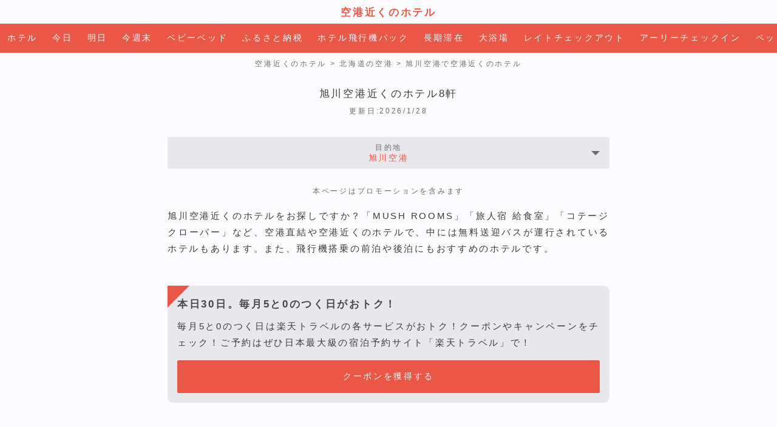

--- FILE ---
content_type: text/html; charset=UTF-8
request_url: https://hotel-calendar.com/airport/d0000a010400
body_size: 39089
content:
<!DOCTYPE html><html lang="ja"><head><meta charset="utf-8" /><title>前泊＆後泊！旭川空港近くのホテル</title><meta name="description" content="旭川空港近くのホテルをお探しですか？「MUSH ROOMS」「旅人宿 給食室」「コテージクローバー」など、空港直結や空港近くのホテルで、中には無料送迎バスが運行されているホテルもあります。また、飛行機搭乗の前泊や後泊にもおすすめのホテルです。" /><meta name="keywords" content="旭川空港,空港近くのホテル" /><meta name="viewport" content="width=device-width,minimum-scale=1,initial-scale=1" /><link rel="canonical" href="https://hotel-calendar.com/airport/d0000a010400" /><link rel="shortcut icon" href="https://hotel-calendar.com/img/icon/favicon.ico" type="image/vnd.microsoft.icon" /><link rel="icon" href="https://hotel-calendar.com/img/icon/favicon.ico" type="image/vnd.microsoft.icon" /><link rel="apple-touch-icon" href="https://hotel-calendar.com/img/icon/icon_120.png" /><meta property="og:title" content="前泊＆後泊！旭川空港近くのホテル" /><meta property="og:type" content="website" /><meta property="og:url" content="https://hotel-calendar.com/airport/d0000a010400" /><meta property="og:image" content="https://hotel-calendar.com/img/icon/icon_1200.png" /><meta property="og:description" content="旭川空港近くのホテルをお探しですか？「MUSH ROOMS」「旅人宿 給食室」「コテージクローバー」など、空港直結や空港近くのホテルで、中には無料送迎バスが運行されているホテルもあります。また、飛行機搭乗の前泊や後泊にもおすすめのホテルです。" /><meta property="og:site_name" content="ホテル空室カレンダー" /><meta property="twitter:card" content="summary_large_image" /><meta property="twitter:image" content="https://hotel-calendar.com/img/icon/icon_1200.png" /><meta name="theme-color" content="#ea5747" /><style>*,::before,::after{box-sizing:border-box;border-style:solid;border-width:0}html{line-height:1.15;-webkit-text-size-adjust:100%;-webkit-tap-highlight-color:transparent}body{margin:0}main{display:block}p,table,blockquote,address,pre,iframe,form,figure,dl{margin:0}h1,h2,h3,h4,h5,h6{font-size:inherit;font-weight:inherit;margin:0}ul,ol{margin:0;padding:0;list-style:none}dt{font-weight:700}dd{margin-left:0}hr{box-sizing:content-box;height:0;overflow:visible;border-top-width:1px;margin:0;clear:both;color:inherit}pre{font-family:monospace,monospace;font-size:inherit}address{font-style:inherit}a{background-color:transparent;text-decoration:none;color:inherit}abbr[title]{text-decoration:underline dotted}b,strong{font-weight:bolder}code,kbd,samp{font-family:monospace,monospace;font-size:inherit}small{font-size:80%}sub,sup{font-size:75%;line-height:0;position:relative;vertical-align:baseline}sub{bottom:-.25em}sup{top:-.5em}svg,img,embed,object,iframe{vertical-align:bottom}button,input,optgroup,select,textarea{-webkit-appearance:none;appearance:none;vertical-align:middle;color:inherit;font:inherit;background:transparent;padding:0;margin:0;border-radius:0;text-align:inherit;text-transform:inherit}button,[type="button"],[type="reset"],[type="submit"]{cursor:pointer}button:disabled,[type="button"]:disabled,[type="reset"]:disabled,[type="submit"]:disabled{cursor:default}:-moz-focusring{outline:auto}select:disabled{opacity:inherit}option{padding:0}fieldset{margin:0;padding:0;min-width:0}legend{padding:0}progress{vertical-align:baseline}textarea{overflow:auto}[type="number"]::-webkit-inner-spin-button,[type="number"]::-webkit-outer-spin-button{height:auto}[type="search"]{outline-offset:-2px}[type="search"]::-webkit-search-decoration{-webkit-appearance:none}::-webkit-file-upload-button{-webkit-appearance:button;font:inherit}[type="number"]{-moz-appearance:textfield}label[for]{cursor:pointer}details{display:block}summary{display:list-item}[contenteditable]:focus{outline:auto}table{border-color:inherit;border-collapse:collapse}caption{text-align:left}td,th{vertical-align:top;padding:0}th{text-align:left;font-weight:700}
a {color: #eb5747;text-decoration: none}
a:hover {text-decoration: underline}
body,html {	background-color: #fbfbfd;	width: 100%;	height: 100%;	color: #3C3C3D;	font-size: 15px;	line-height: 1.8;	letter-spacing: 0.18em;	text-align: justify;	font-family:YuGothic,Yu Gothic M,Yu Gothic Medium,Hiragino Kaku Gothic ProN,Hiragino Kaku Gothic Pro,Meiryo,sans-serif;
/*	font-family:YuGothic, GQSans, YakuhanJP, "Yu Gothic", YuGothic, "Hiragino Sans", "Noto Sans CJK JP", sans-serif;*/
/*	font-family: Hiragino Kaku Gothic ProN,メイリオ,sans-serif;*/
/*	font-family: -apple-system,BlinkMacSystemFont,"Segoe UI","Roboto","Oxygen","Ubuntu","Cantarell","Noto Sans","Helvetica Neue","Helvetica","Hiragino Kaku Gothic ProN","Meiryo",sans-serif;*/	-webkit-text-size-adjust: 100%;	scroll-behavior: smooth}
.siteName {	padding: 6px 0 4px;	color: #eb5747;	font-size: 1.1em;	font-weight: bold;	text-align: center}
.nav_global {	overflow: hidden;	overflow-x: scroll;	white-space: nowrap;	box-sizing: border-box;	width: 100%;	background-color: #eb5747;	color: #fbfbfd;	text-align: center;	font-size: .9em;	-ms-overflow-style: none;	scrollbar-width: none}
.nav_global::-webkit-scrollbar{display: none}
.nav_global ul {	display: -webkit-flex;	display: flex;	-webkit-justify-content: flex-start;	justify-content: flex-start}
.nav_global li {	display: inline;	-webkit-flex-grow: 1;	flex-grow: 1;	text-align: center;	padding: 12px 12px;	color: #474748}
.nav_global a {display: block;color: #fbfbfd}
.nav_global span {display: none}
.nav_global .this {padding: 16px;color: #999}
.ad_top, .ad_mid {clear:both;overflow:hidden;margin-bottom:32px;padding:32px 20px;background-color:#e7e7ec}
.ad_top > div, .ad_mid > div {max-width:728px;margin:0 auto;text-align:center}
/*.ad_mid > div > div:nth-of-type(2){display:none;float:right}*/
footer {background-color: #232324}
.page_top {position: relative;display: block;margin: 8px auto 0;width: 100%;background-color: #e7e7ec;font-size: .9em;text-align: center}
.page_top a {display: block;padding: 16px 0;cursor: pointer}
.page_top:after {position: absolute;content: '';top: -30px;width: 0;height: 0;border: 15px solid transparent;border-bottom-color: #e7e7ec;margin-left: -15px}
.ftr_link {margin: 0 auto;padding: 24px 20px;text-align: center;font-size: .8em}
.ftr_link li {display: inline;color: #e7e7ec}
.ftr_link li:after {content: "｜"}
.ftr_link li:last-child {display: block;padding: 16px 8px 0;text-align: center}
.ftr_link li:nth-last-of-type(2):after, .ftr_link li:last-child:after {content: initial}
.ftr_link a {color: #e7e7ec}.mt3{margin-top: 3px !important}
.mb3{margin-bottom: 3px !important}
.mb8{margin-bottom: 8px !important}
.mb16{margin-bottom: 16px !important}
.mb24{margin-bottom: 24px !important}
.mt32{margin-top: 32px !important}
.mb32{margin-bottom: 32px !important}
.mt48{margin-top: 48px !important}
.color_eb5747{color: #eb5747 !important}
.bc_eb5747 a{background-color:#eb5747 !important;color: #fbfbfd !important}
.pc {display: none}
.map400,.map600,.map900,.map1350{	width: 100%;	height: 100%;	position: -webkit-sticky;	position: sticky;	z-index: 19;	top: 0
}
.map600,.map900,.map1350{	display: none
}
.pankz {	overflow: hidden;	overflow-x: scroll;	white-space: nowrap;	box-sizing: border-box;	width: 100%;	padding: 8px 16px 0;	text-align: center;	font-size: .8em;	color: #6B6B6C;	-ms-overflow-style: none;	scrollbar-width: none}
.pankz::-webkit-scrollbar{display: none}
.pankz a {color: #6B6B6C}
.h1_type01{	clear: both;	margin: 24px 0 0;	text-align: center;	font-size: 1.1em}
.h2_type01 {text-align: center}
.h2_hotel_name {	clear:both;	overflow: hidden;	font-size: 1.1em;	font-weight: bold;	color: #474748;	text-decoration-color: #474748;	-webkit-line-clamp: 3;	display: -webkit-box;	-webkit-box-orient: vertical;
}
.h2_hotel_name a {	color: #474748;	text-decoration-color: #474748}
a > .h2_hotel_name:hover {text-decoration: underline;}
.hotel_info {	overflow: hidden;	max-width: 768px;	margin: 0 auto;	padding-left: 20px;	padding-right: 20px;	margin-bottom: 48px}
.hotel_coupon01{	max-width: 768px;	margin: 0 auto;	padding-left: 20px;	padding-right: 20px;	margin-bottom: 48px}
.hotel_coupon02{	position: relative;	border-radius: 0 10px 10px 10px;	background-color: #e7e7ec;	padding: 16px;
}
.lastmodified{	margin:4px auto 32px;	text-align:center;	font-size:0.8em;color:#6B6B6C}
.box_type01 {	clear: both;	overflow: hidden;	display: flex;	justify-content: space-between;	column-gap:3px;	row-gap:3px;	flex-wrap: wrap;	flex-direction: row;	line-height: 1.4;	font-size: 0.9em}
.box_type02 {	clear: both;	overflow: hidden;	display: flex;	justify-content: space-between;	flex-wrap: wrap;	flex-direction: row;	line-height: 1.4;	font-size: 0.9em}
.box_type03 {	clear: both;	overflow: hidden;	display: flex;	justify-content: space-between;	column-gap:3px;	row-gap:3px;	flex-wrap: wrap;	flex-direction: row;	line-height: 1.4;	font-size: 0.9em}
.list {	overflow: hidden;	overflow-x: scroll;	white-space: nowrap;	flex: auto;	flex-basis: 138px;
/*	margin-top: 1px;	margin-bottom: 1px;	margin-left: 1px;	margin-right: 1px;*/
/*	padding: 0 4px;*/	background-color: #e7e7ec;	border-radius: 2px;	text-align: center;	-ms-overflow-style: none;	scrollbar-width: none}
.list::-webkit-scrollbar{display: none}
.list a {	display: block;	padding: 18px 0}
a .list {	color: #fbfbfd;	display: block;	padding: 18px 0;	background-color: #eb5747}
a .list:hover {text-decoration: underline;}
.list_day {	overflow: hidden;	white-space: nowrap;	flex: auto;	flex-basis: 60px;	margin-top: 3px;	margin-bottom: 1px;	border-top: 1px solid #e7e7ec;	border-right: 1px solid #e7e7ec;	border-bottom: 1px solid #e7e7ec;	text-align: center}
.list_day:first-child{	border-left: 1px solid #e7e7ec;	border-top-left-radius:2px;	border-bottom-left-radius:2px}
.list_day:last-child{	border-top-right-radius:2px;	border-bottom-right-radius:2px}
.list_day a {	display: block;	padding: 18px 0}
.list_wrap{	flex-basis: 230px !important;
}
.c_this {	box-sizing: border-box;	padding: 18px 0;	color: #6B6B6C}
.c_date {	box-sizing: border-box;	padding-top: 5px;	color: #6B6B6C}
.l_open {	cursor: pointer;	position: relative;	padding: 8px 32px;	overflow-x: initial;	overflow: hidden;	white-space: nowrap}
.l_open::before {	position: absolute;	top: 44%;	right: 16px;	content: '';	border-left: 7px solid transparent;	border-right: 7px solid transparent;	border-top: 7px solid #6B6B6C}
.l_open:hover .thema-value {	text-decoration: underline}
.l_close {	cursor: pointer;	display: none;	box-sizing: border-box;	padding: 20px;	background-color: #fbfbfd;	color: #eb5747}
.thema-title {	font-size: 0.9em;	color: #6B6B6C}
.thema-value {	display: block;	clear: both;	color: #eb5747}
.note_stealth {	clear:both;	margin:24px 0 16px;	color: #6B6B6C;	font-size:0.8em;	text-align:center;}
.hotel_info_des {	color: #3C3C3D}
.hotel_list .img {	display: flex;	justify-content: center}
.img_hotel{	position: relative;	overflow: hidden;	width: 130px;	height: 130px;	border-radius: 0 2px 2px 10px;	margin-right: 4px}
.img_map{	background-color: #EBEBEC;	background-image: -webkit-gradient(linear, 0 0, 100% 100%,color-stop(.25, #fbfbfd), color-stop(.25, transparent),color-stop(.5, transparent), color-stop(.5, #fbfbfd),color-stop(.75, #fbfbfd), color-stop(.75, transparent),to(transparent));	-webkit-background-size: 7px 7px;	position: relative;	overflow: auto;	flex: 1;	height: 130px;	border-radius: 2px 10px 10px 2px}
.img_map img{	position: absolute;	height: 130px}
.num {	position: absolute;	z-index: 10;	top: 0px;	left: 0px;	width: 0;	height: 0;	border: 24px solid transparent;	border-top: 24px solid #eb5747;	border-left: 24px solid #eb5747;	color: #fbfbfd}
.num_coupon {	position: absolute;	z-index: 10;	top: 0px;	left: 0px;	width: 0;	height: 0;	border: 18px solid transparent;	border-top: 18px solid #eb5747;	border-left: 18px solid #eb5747;	color: #fbfbfd}
.num span {	position: absolute;	z-index: 11;	top: -22px;	left: -16px}
.pic_rakuten{	padding: 1px;	float: left;	font-size:0.7em;	color: #6B6B6C}
.pic_google{	padding: 1px;	float: right;	font-size:0.7em;	color: #6B6B6C}
.pic_google a{	color: #6B6B6C}
.buzz_div{	clear: both;	white-space:nowrap;color:#6B6B6C;margin:28px 0 -5px;}
.rate{position:relative;display:inline-block;margin-top:-10px;padding-right:10px;width:98px;height:24px}
.rate0{display:none}
.rate:before,.rate:after{position:absolute;top:6px;left:0;content:'★★★★★';display:inline-block;font-size:16px;height:24px;line-height:24px}
.rate:before{color:#ddd}
.rate:after{color:#eb5747;overflow:hidden;white-space:nowrap}
.rate0:after{width:0}
.rate0-5:after{width:8px}
.rate1:after{width:18px}
.rate1-5:after{width:26px}
.rate2:after{width:36px}
.rate2-5:after{width:44.5px}
.rate3:after{width:54px}
.rate3-5:after{width:62.5px}
.rate4:after{width:73px}
.rate4-5:after{width:80.5px}
.rate5:after{width:88px}
.price_plan {	clear: both;	height:auto;	overflow-y:auto;	margin: 8px 0 4px;	width: 100%;	padding: 0 12px}
.plan_name {	float: left;	font-size: .9em;	margin: 0 0 8px;	color: #6B6B6C;	margin-left: 1.0em;	text-indent: -1.0em}
.plan_name_underline {font-style: italic}
a .plan_name_underline:hover {text-decoration: underline;}
.ota_name {clear: both;padding-top: 4px;float: left;color: #6B6B6C;font-size: .8em}
.ota_price {float: right;font-weight: bold}
.ota_price span {font-size: .7em;font-weight: normal}
a .ota_name:hover {text-decoration: underline}
a .ota_price:hover {text-decoration: underline}
.hotel_dis{	margin-top: 20px;	color: #3C3C3D}
.nav_btm{	overflow: hidden;	max-width: 768px;	margin: 0 auto;	padding-left: 20px;	padding-right: 20px;	margin-bottom: 48px}
.modal01, .modal02{	top: 0;	right: 0;	width: 100%;	height: 100%;	overflow-y: auto;	-webkit-box-sizing: border-box;	-moz-box-sizing: border-box;	box-sizing: border-box;	background-color: #fbfbfd;	color: #3C3C3D;	text-align: center}
.modal_inner{margin: 0 auto;max-width: 768px;}
.box_type03 .list{ position: relative;	flex-basis: 166px !important}
.box_type03 .list > span{ position: absolute; top:4px; left:4px; z-index: 10; width: 0; height: 0; border: 14px solid transparent; border-top: 14px solid #eb5747; border-left: 14px solid #eb5747; color: #fff; font-size:0.8em}
.box_type03 .list > span > span{ position: absolute; z-index: 11; top: -12px; left: -12px}
.hotel_info_jln {	display: flex;	flex-wrap:wrap;	justify-content: center;	overflow: hidden;	max-width: 768px;	margin: 0 auto;	padding-left: 20px;	padding-right: 20px;	margin-bottom: 48px}
.hotel_info_jln01{	position: relative;	overflow: hidden;	aspect-ratio: 4 / 3;	flex: 1;	margin-right: 4px}
.hotel_info_jln01 img{	width: 100%;	height: auto;	border-radius: 0 2px 2px 10px}
.hotel_info_jln02{	position: relative;	overflow: hidden;	aspect-ratio: 4 / 3;	flex: 1;	border-radius: 2px 10px 10px 2px}
.hotel_info_jln02 img{	width: 100%;	height: auto;	border-radius: 2 10px 10px 2px}
.hotel_info_jln03{overflow: hidden}
.pic_jln{	position: absolute;	padding: 0 4px;	margin: 0 4px 4px 0;	background-color: rgba(251,251,253,0.5);	color: #3C3C3D;	right: 0px;	bottom: 0px;	font-size: 0.6em;	border-radius: 2px}	.mb_jln{margin: 8px 0 -5px}
.faq_q {width: 100%}
.faq_a {padding-top: 0;padding-bottom: 32px;margin-left: 1.0em;text-indent: -1.0em}
.faq_a > a {color: #6B6B6C}
@media screen and (min-width:500px) {	.map400{display:none}	.map600{display:block}
}
@media screen and (min-width:600px) {	.img_hotel{width: 180px;height: 180px}	.img_hotel img {width: 180px;height: 180px}	.img_map{height: 180px}	.img_map img{height: 180px}	.hotel_info_jln {flex-wrap:initial}	.hotel_info_jln01{	overflow: initial;	margin-right: 24px}	.hotel_info_jln01 img {	width: 240px;	height: auto;	border-radius: 0 10px 10px 10px}	.hotel_info_jln03{	max-width: 464px;	width: 100%}	.mb_jln{	margin:-5px 0 -5px;	}
.pic_jln{	position: initial;	padding: initial;	margin: initial;	background-color: initial;	right: initial;	bottom: initial;	border-radius: initial}	.pc{display:block}	.mb{display:none}	.faq_a {padding-top: 4px}
}
@media screen and (min-width:768px) {	.hotel_info {max-width: 728px;padding-left: 0;padding-right: 0}	.nav_btm {max-width: 728px;padding-left: 0;padding-right: 0}
}
@media screen and (min-width:800px) {	.map600{display:none}	.map900{display:block}
}
@media screen and (min-width:1100px) {	.map900{display:none}	.map1350{display:block}
}</style> <script src="/includes/js/jquery-3.7.1.min.js"></script><script>$(function(){$(".md-btn01").click(function(){$(".modal01").css({"z-index":"20","position":"fixed","padding":"80px 20px 20px"});$(".modal01 .l_close").css({"display":"inline"})});$(".close, .modal01").click(function(){$(".modal01").css({"z-index":"initial","position":"initial","padding":"initial"});$(".modal01 .l_close").css({"display":"none"})});$(".md-btn02").click(function(){$(".modal02").css({"z-index":"20","position":"fixed","padding":"80px 20px 20px"});$(".modal02 .l_close").css({"display":"inline"})});$(".close, .modal02").click(function(){$(".modal02").css({"z-index":"initial","position":"initial","padding":"initial"});$(".modal02 .l_close").css({"display":"none"})})});</script><script>window.onload = function(){document.getElementById( "img_scr1" ).scrollLeft = 95;document.getElementById( "img_scr2" ).scrollLeft = 95;document.getElementById( "img_scr3" ).scrollLeft = 95;document.getElementById( "img_scr4" ).scrollLeft = 95;document.getElementById( "img_scr5" ).scrollLeft = 95;document.getElementById( "img_scr6" ).scrollLeft = 95;document.getElementById( "img_scr7" ).scrollLeft = 95;document.getElementById( "img_scr8" ).scrollLeft = 95;}</script><script>(function(w,d,s,l,i){w[l]=w[l]||[];w[l].push({"gtm.start":new Date().getTime(),event:"gtm.js"});var f=d.getElementsByTagName(s)[0],j=d.createElement(s),dl=l!="dataLayer"?"&l="+l:"";j.async=true;j.src="https://www.googletagmanager.com/gtm.js?id="+i+dl;f.parentNode.insertBefore(j,f);})(window,document,"script","dataLayer","GTM-PM6LBHN");</script><script type="application/ld+json">{ "@context": "http://schema.org", "@type": "Organization", "name": "ホテル空室カレンダー", "url": "https://hotel-calendar.com", "logo": "https://hotel-calendar.com/img/icon/icon_120.png" }</script><script type="application/ld+json">{	"@context":"http://schema.org",	"@type":"LodgingBusiness",	"name":"MUSH ROOMS",	"url":"https://hotel-calendar.com/d0000h166500",	"image":"https://img.travel.rakuten.co.jp/HIMG/200/166500.jpg",	"priceRange":"34,650円(税込)から",	"aggregateRating":{"@type":"AggregateRating","ratingValue":"4.5","reviewCount":"8"},	"address":{"@type": "PostalAddress","streetAddress": "西町8-3-1","addressLocality": "上川郡東川町","addressRegion": "北海道","postalCode": "071-1425","addressCountry":{"@type":"Country","name":"日本"}},	"geo": {	"@type": "GeoCoordinates",	"latitude": "43.70897094254627",	"longitude": "142.4851561846558"	},	"telephone": "0166-76-9472"	}</script><script type="application/ld+json">{	"@context":"http://schema.org",	"@type":"BreadcrumbList",	"itemListElement":[	{	"@type":"ListItem",	"position":1,	"item":{	"@id":"https://hotel-calendar.com",	"name":"ホテル空室カレンダー"	}	},	{	"@type":"ListItem",	"position":"2",	"item":{	"@id":"https://hotel-calendar.com/airport/",	"name":"空港近くのホテル"	}	},	{	"@type":"ListItem",	"position":3,	"item":{	"@id":"https://hotel-calendar.com/airport/d0000a010000",	"name":"北海道の空港で空港近くのホテル"	}	},	{	"@type":"ListItem",	"position":4,	"item":{	"@id":"https://hotel-calendar.com/airport/d0000a010400",	"name":"旭川空港で空港近くのホテル"	}	}]}</script><script type="application/ld+json">{	"@context": "http://schema.org",	"@type": "ItemList",	"url": "https://hotel-calendar.com/airport/d0000a010400","name": "旭川空港近くのホテル8軒","numberOfItems": 8,	"itemListElement": [{	"@type": "ListItem",	"@id": "https://hotel-calendar.com/d0000h166500",	"position": "1",	"item": {	"url": "https://hotel-calendar.com/airport/d0000a010400#hotel1",	"name": "MUSH ROOMS"	}	},{	"@type": "ListItem",	"@id": "https://hotel-calendar.com/d0000h74619",	"position": "2",	"item": {	"url": "https://hotel-calendar.com/airport/d0000a010400#hotel2",	"name": "旅人宿 給食室"	}	},{	"@type": "ListItem",	"@id": "https://hotel-calendar.com/d0000h151124",	"position": "3",	"item": {	"url": "https://hotel-calendar.com/airport/d0000a010400#hotel3",	"name": "コテージクローバー"	}	},{	"@type": "ListItem",	"@id": "https://hotel-calendar.com/d0000h153506",	"position": "4",	"item": {	"url": "https://hotel-calendar.com/airport/d0000a010400#hotel4",	"name": "カントリーハウスKAKI"	}	},{	"@type": "ListItem",	"@id": "https://hotel-calendar.com/d0000h168182",	"position": "5",	"item": {	"url": "https://hotel-calendar.com/airport/d0000a010400#hotel5",	"name": "旅の宿パッチワーク"	}	},{	"@type": "ListItem",	"@id": "https://hotel-calendar.com/d0000h168197",	"position": "6",	"item": {	"url": "https://hotel-calendar.com/airport/d0000a010400#hotel6",	"name": "ゲストハウス 伊東"	}	},{	"@type": "ListItem",	"@id": "https://hotel-calendar.com/d0000h50810",	"position": "7",	"item": {	"url": "https://hotel-calendar.com/airport/d0000a010400#hotel7",	"name": "絵織の丘 レンタルハウス"	}	},{	"@type": "ListItem",	"@id": "https://hotel-calendar.com/d0000h79464",	"position": "8",	"item": {	"url": "https://hotel-calendar.com/airport/d0000a010400#hotel8",	"name": "ペンション 木のうた"	}	}]}</script></head><body id="top"><noscript><iframe src="https://www.googletagmanager.com/ns.html?id=GTM-PM6LBHN" height="0" width="0" style="display:none;visibility:hidden"></iframe></noscript><header class="siteName"><a href="https://hotel-calendar.com/airport/">空港近くのホテル</a></header><nav class="nav_global"><ul><li><a href="/">ホテル</a></li><li><a href="/d2000a000000">今日</a></li><li><a href="/d3000a000000">明日</a></li><li><a href="/d4000a000000">今週末</a></li><li><a href="/babybed/">ベビーベッド</a></li><li><a href="/furusato/">ふるさと納税</a></li><li><a href="/kenmin/">ホテル飛行機パック</a></li><li><a href="/longstay/">長期滞在</a></li><li><a href="/daiyokujo/">大浴場</a></li><li><a href="/latecheckout/">レイトチェックアウト</a></li><li><a href="/earlycheckin/">アーリーチェックイン</a></li><li><a href="/pets/">ペット</a></li><li><a href="/washitsu/">和室・和洋室</a></li><li><a href="/9person/">9人部屋</a></li><li><a href="/8person/">8人部屋</a></li><li><a href="/7person/">7人部屋</a></li><li><a href="/6person/">6人部屋</a></li><li><a href="/5person/">5人部屋</a></li><li><a href="/4person/">4人部屋</a></li><li><a href="/3person/">3人部屋</a></li><li><a href="/2person/">2人部屋</a></li><li><a href="/1person/">1人部屋</a></li><li><a href="/chokuwari/">直前割引</a></li><li><a href="/hayawari/">早期割引</a></li><li><a href="/anniversary/">誕生日＆記念日</a></li><li><a href="/univ/">受験の宿</a></li><li><a href="/minpaku/">民泊の宿</a></li><li><a href="/onsen/">温泉宿</a></li><li><a href="/capsulehotel/">カプセル<span>ホテル</span></a></li><li><a href="/station/">駅近く</a></li><li>空港近く</li><li><a href="/golf/">ゴルフ場近く</a></li><li><a href="/skiresort/">スキー場近く</a></li><li><a href="/beach/">ビーチ近く</a></li><li><a href="/viking/">バイキング</a></li><li><a href="/sudomari/">素泊まり</a></li><li><a href="/freeparking/">駐車場無料</a></li><li><a href="/pool/">プール</a></li><li><a href="/sauna/">サウナ</a></li><li><a href="/dayuse_sauna/">日帰りサウナ</a></li><li><a href="/dayuse/">デイユース</a></li></ul></nav><article class="hotel_list"><nav class="pankz"><a href="https://hotel-calendar.com/airport/">空港近くのホテル</a>&nbsp;&gt;&nbsp;<a href="./d0000a010000">北海道の空港</a>&nbsp;&gt;&nbsp;旭川空港で空港近くのホテル</nav><section class="hotel_info"><h1 class="h1_type01">旭川空港近くのホテル8軒</h1><p class="lastmodified">更新日:2026/1/28</p><div class="md-btn-area box_type01"><span class="md-btn01 list l_open mb3"><span class="thema-title">目的地</span> <span class="thema-value">旭川空港</span></span></div><p class="note_stealth">本ページはプロモーションを含みます</p><p class="hotel_info_des">旭川空港近くのホテルをお探しですか？「MUSH ROOMS」「旅人宿 給食室」「コテージクローバー」など、空港直結や空港近くのホテルで、中には無料送迎バスが運行されているホテルもあります。また、飛行機搭乗の前泊や後泊にもおすすめのホテルです。</p></section><section class="hotel_coupon01"><div class="hotel_coupon02"><span class="num_coupon"></span><h2 class="h2_hotel_name mb8">本日30日。毎月5と0のつく日がおトク！</h2><p class="txt_sub mb16">毎月5と0のつく日は楽天トラベルの各サービスがおトク！クーポンやキャンペーンをチェック！ご予約はぜひ日本最大級の宿泊予約サイト「楽天トラベル」で！</p><a href="//af.moshimo.com/af/c/click?a_id=1358607&p_id=55&pc_id=55&pl_id=624&url=https%3A%2F%2Ftravel.rakuten.co.jp%2Fcamp%2F50luxday%2F" target="_blank" rel="noopener noreferrer sponsored"><div class="box_type01"><div class="list">クーポンを獲得する</div></div></a></div></section><div class="ad_top"><div><script async src="https://pagead2.googlesyndication.com/pagead/js/adsbygoogle.js?client=ca-pub-0933883986777126" crossorigin="anonymous"></script><ins class="adsbygoogle" style="display:block" data-ad-client="ca-pub-0933883986777126" data-ad-slot="6829441980" data-ad-format="auto"></ins><script> (adsbygoogle = window.adsbygoogle || []).push({});</script> </div></div><section id="hotel1" class="hotel_info"><div class="img"><div class="img_hotel"><span class="num"><span>1</span></span><img src="https://img.travel.rakuten.co.jp/HIMG/200/166500.jpg" alt="MUSH ROOMS" width="130" height="130" loading="lazy"></div><div id="img_scr1" class="img_map"></div></div><div class="pic_rakuten">写真:楽天トラベル</div><div class="pic_google" target="_blank" rel="noopener noreferrer sponsored"><a href="//af.moshimo.com/af/c/click?a_id=1358607&p_id=55&pc_id=55&pl_id=624&url=https%3A%2F%2Fhotel.travel.rakuten.co.jp%2Fhinfo%2F166500%2Frtmap%2F" target="_blank" rel="noopener noreferrer sponsored">地図を拡大</a></div><div class="buzz_div"><span class="rate rate4-5"></span>4.5</div><h2 class="h2_hotel_name"><a href="/d0000h166500">MUSH ROOMS</a></h2><a href="//af.moshimo.com/af/c/click?a_id=1358607&p_id=55&pc_id=55&pl_id=624&url=https%3A%2F%2Fhotel.travel.rakuten.co.jp%2Fhotelinfo%2Fplan%2F166500%3F" target="_blank" rel="noopener noreferrer sponsored"><div class="price_plan"><div class="ota_name">楽天トラベル</div><div class="ota_price"><span>最安値&nbsp;</span>34,650<span>円(税込)から</span></div></div><div class="box_type01"><div class="list">予約状況を確認</div></div></a><p class="hotel_dis">最大10名様迄宿泊可能な貸切コテージ。最新設備で快適にお過し頂ける様工夫して皆様をお出迎えいたします</p></section><section id="hotel2" class="hotel_info"><div class="img"><div class="img_hotel"><span class="num"><span>2</span></span><img src="https://img.travel.rakuten.co.jp/HIMG/200/74619.jpg" alt="旅人宿 給食室" width="130" height="130" loading="lazy"></div><div id="img_scr2" class="img_map"></div></div><div class="pic_rakuten">写真:楽天トラベル</div><div class="pic_google" target="_blank" rel="noopener noreferrer sponsored"><a href="//af.moshimo.com/af/c/click?a_id=1358607&p_id=55&pc_id=55&pl_id=624&url=https%3A%2F%2Fhotel.travel.rakuten.co.jp%2Fhinfo%2F74619%2Frtmap%2F" target="_blank" rel="noopener noreferrer sponsored">地図を拡大</a></div><div class="buzz_div"><span class="rate rate5"></span>5.0</div><h2 class="h2_hotel_name"><a href="/d0000h74619">旅人宿 給食室</a></h2><a href="//af.moshimo.com/af/c/click?a_id=1358607&p_id=55&pc_id=55&pl_id=624&url=https%3A%2F%2Fhotel.travel.rakuten.co.jp%2Fhotelinfo%2Fplan%2F74619%3F" target="_blank" rel="noopener noreferrer sponsored"><div class="price_plan"><div class="ota_name">楽天トラベル</div><div class="ota_price"><span>料金</span><span>を確認する</span></div></div><div class="box_type01"><div class="list">予約状況を確認</div></div></a><p class="hotel_dis">【夏得】山登り、マジック大好き！　元小学校の給食のおばさんが心を込めたご飯を作ってお待ちしています。</p></section><section id="hotel3" class="hotel_info"><div class="img"><div class="img_hotel"><span class="num"><span>3</span></span><img src="https://img.travel.rakuten.co.jp/HIMG/200/151124.jpg" alt="コテージクローバー" width="130" height="130" loading="lazy"></div><div id="img_scr3" class="img_map"></div></div><div class="pic_rakuten">写真:楽天トラベル</div><div class="pic_google" target="_blank" rel="noopener noreferrer sponsored"><a href="//af.moshimo.com/af/c/click?a_id=1358607&p_id=55&pc_id=55&pl_id=624&url=https%3A%2F%2Fhotel.travel.rakuten.co.jp%2Fhinfo%2F151124%2Frtmap%2F" target="_blank" rel="noopener noreferrer sponsored">地図を拡大</a></div><div class="buzz_div"><span class="rate rate5"></span>5.0</div><h2 class="h2_hotel_name"><a href="/d0000h151124">コテージクローバー</a></h2><a href="//af.moshimo.com/af/c/click?a_id=1358607&p_id=55&pc_id=55&pl_id=624&url=https%3A%2F%2Fhotel.travel.rakuten.co.jp%2Fhotelinfo%2Fplan%2F151124%3F" target="_blank" rel="noopener noreferrer sponsored"><div class="price_plan"><div class="ota_name">楽天トラベル</div><div class="ota_price"><span>料金</span><span>を確認する</span></div></div><div class="box_type01"><div class="list">予約状況を確認</div></div></a><p class="hotel_dis">美瑛の観光スポット「ケンとメリーの木」まで２００ｍ。築３８年の家をそのまま利用。畑の中の一軒家</p></section><section id="hotel4" class="hotel_info"><div class="img"><div class="img_hotel"><span class="num"><span>4</span></span><img src="https://img.travel.rakuten.co.jp/HIMG/200/153506.jpg" alt="カントリーハウスKAKI" width="130" height="130" loading="lazy"></div><div id="img_scr4" class="img_map"></div></div><div class="pic_rakuten">写真:楽天トラベル</div><div class="pic_google" target="_blank" rel="noopener noreferrer sponsored"><a href="//af.moshimo.com/af/c/click?a_id=1358607&p_id=55&pc_id=55&pl_id=624&url=https%3A%2F%2Fhotel.travel.rakuten.co.jp%2Fhinfo%2F153506%2Frtmap%2F" target="_blank" rel="noopener noreferrer sponsored">地図を拡大</a></div><div class="buzz_div"><span class="rate rate3"></span>3.0</div><h2 class="h2_hotel_name"><a href="/d0000h153506">カントリーハウスKAKI</a></h2><a href="//af.moshimo.com/af/c/click?a_id=1358607&p_id=55&pc_id=55&pl_id=624&url=https%3A%2F%2Fhotel.travel.rakuten.co.jp%2Fhotelinfo%2Fplan%2F153506%3F" target="_blank" rel="noopener noreferrer sponsored"><div class="price_plan"><div class="ota_name">楽天トラベル</div><div class="ota_price"><span>料金</span><span>を確認する</span></div></div><div class="box_type01"><div class="list">予約状況を確認</div></div></a><p class="hotel_dis">セブンスターの木などシャッターポイントたくさんの、パッチワークの路内に営むペンション。素泊でもＯＫ</p></section><section id="hotel5" class="hotel_info"><div class="img"><div class="img_hotel"><span class="num"><span>5</span></span><img src="https://img.travel.rakuten.co.jp/HIMG/200/168182.jpg" alt="旅の宿パッチワーク" width="130" height="130" loading="lazy"></div><div id="img_scr5" class="img_map"></div></div><div class="pic_rakuten">写真:楽天トラベル</div><div class="pic_google" target="_blank" rel="noopener noreferrer sponsored"><a href="//af.moshimo.com/af/c/click?a_id=1358607&p_id=55&pc_id=55&pl_id=624&url=https%3A%2F%2Fhotel.travel.rakuten.co.jp%2Fhinfo%2F168182%2Frtmap%2F" target="_blank" rel="noopener noreferrer sponsored">地図を拡大</a></div><div class="buzz_div"><span class="rate rate4"></span>4.0</div><h2 class="h2_hotel_name"><a href="/d0000h168182">旅の宿パッチワーク</a></h2><a href="//af.moshimo.com/af/c/click?a_id=1358607&p_id=55&pc_id=55&pl_id=624&url=https%3A%2F%2Fhotel.travel.rakuten.co.jp%2Fhotelinfo%2Fplan%2F168182%3F" target="_blank" rel="noopener noreferrer sponsored"><div class="price_plan"><div class="ota_name">楽天トラベル</div><div class="ota_price"><span>料金</span><span>を確認する</span></div></div><div class="box_type01"><div class="list">予約状況を確認</div></div></a><p class="hotel_dis">田園の静かな宿です。旭川空港７分送迎無料(事前連絡要)。美瑛パッチワークの丘・旭山動物園・青い池</p></section><section id="hotel6" class="hotel_info"><div class="img"><div class="img_hotel"><span class="num"><span>6</span></span><img src="https://img.travel.rakuten.co.jp/HIMG/200/168197.jpg" alt="ゲストハウス 伊東" width="130" height="130" loading="lazy"></div><div id="img_scr6" class="img_map"></div></div><div class="pic_rakuten">写真:楽天トラベル</div><div class="pic_google" target="_blank" rel="noopener noreferrer sponsored"><a href="//af.moshimo.com/af/c/click?a_id=1358607&p_id=55&pc_id=55&pl_id=624&url=https%3A%2F%2Fhotel.travel.rakuten.co.jp%2Fhinfo%2F168197%2Frtmap%2F" target="_blank" rel="noopener noreferrer sponsored">地図を拡大</a></div><div class="buzz_div"><span class="rate rate4"></span>4.0</div><h2 class="h2_hotel_name"><a href="/d0000h168197">ゲストハウス 伊東</a></h2><a href="//af.moshimo.com/af/c/click?a_id=1358607&p_id=55&pc_id=55&pl_id=624&url=https%3A%2F%2Fhotel.travel.rakuten.co.jp%2Fhotelinfo%2Fplan%2F168197%3F" target="_blank" rel="noopener noreferrer sponsored"><div class="price_plan"><div class="ota_name">楽天トラベル</div><div class="ota_price"><span>料金</span><span>を確認する</span></div></div><div class="box_type01"><div class="list">予約状況を確認</div></div></a><p class="hotel_dis">　</p></section><section id="hotel7" class="hotel_info"><div class="img"><div class="img_hotel"><span class="num"><span>7</span></span><img src="https://img.travel.rakuten.co.jp/HIMG/200/50810.jpg" alt="絵織の丘 レンタルハウス" width="130" height="130" loading="lazy"></div><div id="img_scr7" class="img_map"></div></div><div class="pic_rakuten">写真:楽天トラベル</div><div class="pic_google" target="_blank" rel="noopener noreferrer sponsored"><a href="//af.moshimo.com/af/c/click?a_id=1358607&p_id=55&pc_id=55&pl_id=624&url=https%3A%2F%2Fhotel.travel.rakuten.co.jp%2Fhinfo%2F50810%2Frtmap%2F" target="_blank" rel="noopener noreferrer sponsored">地図を拡大</a></div><div class="buzz_div"><span class="rate rate4"></span>4.0</div><h2 class="h2_hotel_name"><a href="/d0000h50810">絵織の丘 レンタルハウス</a></h2><a href="//af.moshimo.com/af/c/click?a_id=1358607&p_id=55&pc_id=55&pl_id=624&url=https%3A%2F%2Fhotel.travel.rakuten.co.jp%2Fhotelinfo%2Fplan%2F50810%3F" target="_blank" rel="noopener noreferrer sponsored"><div class="price_plan"><div class="ota_name">楽天トラベル</div><div class="ota_price"><span>料金</span><span>を確認する</span></div></div><div class="box_type01"><div class="list">予約状況を確認</div></div></a><p class="hotel_dis">大自然に囲まれた貸し別荘タイプの宿。生活用具がすべてそろっているので快適におすごしいただけます。</p></section><section id="hotel8" class="hotel_info"><div class="img"><div class="img_hotel"><span class="num"><span>8</span></span><img src="https://img.travel.rakuten.co.jp/HIMG/200/79464.jpg" alt="ペンション 木のうた" width="130" height="130" loading="lazy"></div><div id="img_scr8" class="img_map"></div></div><div class="pic_rakuten">写真:楽天トラベル</div><div class="pic_google" target="_blank" rel="noopener noreferrer sponsored"><a href="//af.moshimo.com/af/c/click?a_id=1358607&p_id=55&pc_id=55&pl_id=624&url=https%3A%2F%2Fhotel.travel.rakuten.co.jp%2Fhinfo%2F79464%2Frtmap%2F" target="_blank" rel="noopener noreferrer sponsored">地図を拡大</a></div><div class="buzz_div"><span class="rate rate4"></span>4.0</div><h2 class="h2_hotel_name"><a href="/d0000h79464">ペンション 木のうた</a></h2><a href="//af.moshimo.com/af/c/click?a_id=1358607&p_id=55&pc_id=55&pl_id=624&url=https%3A%2F%2Fhotel.travel.rakuten.co.jp%2Fhotelinfo%2Fplan%2F79464%3F" target="_blank" rel="noopener noreferrer sponsored"><div class="price_plan"><div class="ota_name">楽天トラベル</div><div class="ota_price"><span>料金</span><span>を確認する</span></div></div><div class="box_type01"><div class="list">予約状況を確認</div></div></a><p class="hotel_dis">２００８年春にオープンしました。お子様連れ大歓迎ですのでお子様の居る方も是非お越しください。</p></section></article><div class="ad_top"><div><script async src="https://pagead2.googlesyndication.com/pagead/js/adsbygoogle.js?client=ca-pub-0933883986777126" crossorigin="anonymous"></script><ins class="adsbygoogle" style="display:block" data-ad-client="ca-pub-0933883986777126" data-ad-slot="6829441980" data-ad-format="auto"></ins><script> (adsbygoogle = window.adsbygoogle || []).push({});</script> </div></div><nav class="nav_btm"><div class="h2_type01 mb24" id="change">条件を変更してホテル空室状況を確認する</div><div class="modal01"><div class="modal_inner"><ul class="box_type01 mb24"><li class="list"><a href="./d0000a000000">全国</a></li><li class="list"><a href="./d0000a010000">北海道の空港</a></li><li class="list c_this">旭川空港</li><li class="list l_close">閉じる</li></ul></div></div></nav><footer><nav class="page_top"><a href="#top">ページトップへ</a></nav><ul class="ftr_link"><li><a href="/d2000a110100">東京 今日泊まれる ホテル</a></li><li><a href="/d0000a010100">札幌 ホテル 空室</a></li><li><a href="/latecheckout/d0000a110100">東京 ホテル レイトチェックアウト</a></li><li><a href="/longstay/d0000a110100">東京 ホテル 長期滞在</a></li><li><a href="https://saijitaku.com/osechi/">おせち 2025</a></li><li><a href="https://saijitaku.com/furusato/">ふるさと納税 2025</a></li><li><a href="https://fulgolf.com/d0000a3000000t14">関東 ゴルフ １人</a></li><li><a href="https://fulgolf.com/">ゴルフ場予約</a></li><li><a href="https://webservice.rakuten.co.jp/" target="_blank" rel="noopener noreferrer nofollow">Supported by Rakuten Developers</a></li><li><a href="/privacypolicy.php">Privacy Policy</a></li><li>Copyright @ ホテル空室カレンダー</li></ul></footer></body></html>

--- FILE ---
content_type: text/html; charset=utf-8
request_url: https://www.google.com/recaptcha/api2/aframe
body_size: 268
content:
<!DOCTYPE HTML><html><head><meta http-equiv="content-type" content="text/html; charset=UTF-8"></head><body><script nonce="z0u1JwVOT0qTmEuGp0i_IQ">/** Anti-fraud and anti-abuse applications only. See google.com/recaptcha */ try{var clients={'sodar':'https://pagead2.googlesyndication.com/pagead/sodar?'};window.addEventListener("message",function(a){try{if(a.source===window.parent){var b=JSON.parse(a.data);var c=clients[b['id']];if(c){var d=document.createElement('img');d.src=c+b['params']+'&rc='+(localStorage.getItem("rc::a")?sessionStorage.getItem("rc::b"):"");window.document.body.appendChild(d);sessionStorage.setItem("rc::e",parseInt(sessionStorage.getItem("rc::e")||0)+1);localStorage.setItem("rc::h",'1769770428958');}}}catch(b){}});window.parent.postMessage("_grecaptcha_ready", "*");}catch(b){}</script></body></html>